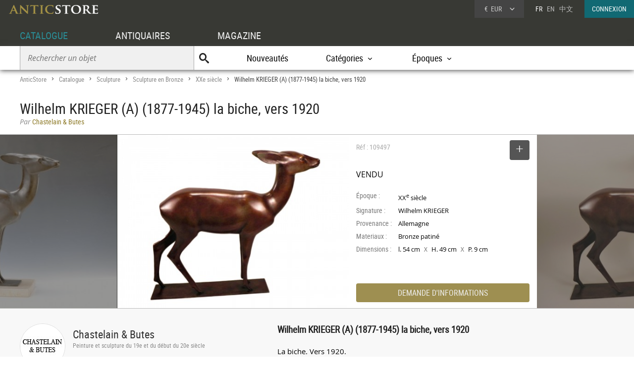

--- FILE ---
content_type: text/html; charset=UTF-8
request_url: https://www.anticstore.com/wilhelm-krieger-a-1877-1945-biche-vers-1920-109497P
body_size: 9952
content:
                <!DOCTYPE html>
<html lang="fr">
<head>
  <meta charset="utf-8">
  <title>Wilhelm KRIEGER (A) (1877-1945) la biche, vers 1920 - XXe siècle - N.109497</title>
  <meta name='description' content="Antiquités et Objets d'art: Sculpture en Bronze  d'époque XXe siècle mis en vente par Chastelain & Butes - Réf: 109497 - La biche. Vers 1920.
Modèle en bronze de bonne ...">
        <link rel="alternate" href="https://www.anticstore.com/wilhelm-krieger-a-1877-1945-biche-vers-1920-109497P" hreflang="fr">
    <link rel="alternate" href="https://www.anticstore.art/109497P" hreflang="en">
    
  
 <link rel="canonical" href="https://www.anticstore.com/wilhelm-krieger-a-1877-1945-biche-vers-1920-109497P">
 <link rel="shortcut icon" href="/img/favicon.ico">
 <meta name="viewport" content="width=device-width, initial-scale=1.0, maximum-scale=2.0">
 <link rel="stylesheet" href="/css/css-V24-min.css" type="text/css">
 <link rel="stylesheet" href="/css/jquery.fancybox.min.css" />
 <meta property="og:title" content="Wilhelm KRIEGER (A) (1877-1945) la biche, vers 1920" />
 <meta property="og:type" content="product" />
 <meta property="og:url" content="https://www.anticstore.com/wilhelm-krieger-a-1877-1945-biche-vers-1920-109497P" />
 <meta property="og:image" content="https://www.anticstore.com/DocBD/commerce/antiquaire/chastelain--butes-992/objet/109497/AnticStore-Large-Ref-109497.jpg" />
 <meta property="og:site_name" content="AnticStore" />
 <meta property="fb:app_id" content="166883123323037" />
 <link rel="apple-touch-icon" href="https://www.anticstore.com/img/apple-touch-icon.png">


 <style>
  summary {outline:none; cursor: pointer; font-weight: bold}
  .descriptif_suite {margin-top:20px;}
  .bande-photo {width:100%; height:350px; overflow: hidden; background-color:#3c3c39;  margin:5px 0 0 0; position:relative; border-top:1px solid #bbb; border-bottom:1px solid #bbb;}
  .bande-photo-gauche {position:absolute; right:45%; width:4000px; height:350px;}
  .bande-photo-droite {position:absolute; left:55%; width:4000px; height:350px;}
  a.img-plus {display:block; cursor: zoom-in;}
  a.img-plus img  { opacity:0.5; height:350px; transition-duration: 0.4s; transition-property: all;}
  a.img-plus img:hover { opacity:1; transition-duration: 0.4s; transition-property: all;}
  .img-right {float:right; padding:0 0 0 1px; position: relative;}
  .img-left {float:left; padding:0 1px 0 0;}
  #info {float:left;  width:350px; padding:0 15px; margin:0; overflow:hidden; height:350px;color: #000; background-color: #fff;}
  .st-hr {color:#aaa; margin:0; height:50px; line-height:50px; margin-bottom:0px; position: relative;}
  #info .intitule { margin-bottom: 20px; padding-bottom: 20px; height:30px;}
  #info .certificat { bottom: 0px;font: 12px/20px "Comic Sans MS","Comic Sans","Lucida Handwriting"; left: 0px; margin: 4px 0px; position: absolute; }
  #info .certificat:before { content:'p'; font-family:picto;display: inline-block; height: 20px; margin-right: 5px; vertical-align: middle; width: 18px; }
  #info dl { font-size: 1em; margin: 60px 0px 10px 0; height:180px; }
  #info dt { float: left; clear: left; color: #777;  padding: 1px 0px; width: 85px; }
  #info dd { padding: 1px 0px; font-family: regular, sans-serif; font-size: 0.9em; overflow: hidden;}
  #info .prix { font-size: 16px; line-height: 50px; padding: 5px 0 30px 0px; font-family:regular;}
  #info .popup-info {color:#eee; background-color:#9e8f51; font-family:condensed; border-radius:0px; padding:0; border-radius:4px; margin:0;display:block; text-align:center; cursor: pointer; font-size: 16px; height: 38px; line-height: 38px;transition-duration: 0.2s; transition-property: all; }
  #info .popup-info:hover {color:#fff;background-color: #116973;}
  .lightbox { position: absolute; top:11px; right:0; text-decoration: none;font-size:13px; width:auto; color:#444; line-height:28px; cursor:pointer; display:inline-block; transition-duration: 0.4s; transition-property: all;}
  .lightbox:hover .msg{color:#116973;}
  .lightbox:hover {background-color: #eee;}
  .selection-bouton {background-color: #555; color:#fff; width:40px; height:40px; text-align: center; border-radius:4px; display:inline-block; vertical-align: middle;}
  .selection-bouton:after {content:'+'; font-family:picto;font-size:28px; height:25px; width:40px; line-height:30px; color:#fff; display:inline-block;}
  .deselection-bouton {background-color: #555; color:#fff; width:40px; height:40px; text-align: center; border-radius:4px; display:inline-block; vertical-align: middle;}
  .deselection-bouton:after {content:'-'; font-family:picto;font-size:36px; height:25px; width:40px; line-height:25px; color:#fff; display:inline-block;}
  .selection .msg, .deselection .msg {color:#fff; font-size:14px; height:40px; line-height:40px; margin-left:15px; display:inline-block; vertical-align: middle; font-family:condensed;float:left; transition-duration: 0.4s; transition-property: all; margin-right:10px;}

  .cadre-antiquaire-descriptif {background-color:#f8f8f8; padding:30px 0;}
  .antiquaire{width:450px; padding:0; color:#000; display:table-cell;}
  .antiquaire .rond {float:left; margin-right:15px; border-radius:80px; width:90px; height:90px; border:1px solid #ddd;}
  .antiquaire .info {display:table-cell; height:120px; padding-top:10px;}
  .antiquaire a.bt-enseigne{font-size:22px;text-decoration:none;color:#333;}
  .antiquaire .specialite{margin:0 0 16px 0;font:12px/14px 'condensed', arial, sans-serif;color:#888;}
  .tel{font-size:0.98em; margin-right:20px; margin-top:0; font-family: 'regular'; letter-spacing: 0.08em;}
  .tel1 {margin-top:10px;}
  .pro_nav { margin-top:20px; position: static; font-size:1.2em;}
  .pro_nav li a {border-bottom:4px solid rgba(255,255,255,0);}
  .pro_nav li {padding:0 0.8em;}
  .proposepar {margin:0; color:#897520; line-height:20px;}
  .noir {color:#888; font-family: italic;}
  .descriptif {display:table-cell; vertical-align: top; margin:0; padding-left:40px; padding-bottom:30px; width:60%;}
  .descriptif .texte{padding:0; margin:20px 0; font-family:regular,"Lucida Sans Unicode", "Lucida Grande", sans-serif; color:#000; text-align: justify; hyphens: auto; font-size:15px;}
  .descriptif .titre {font-size:1.3em; font-weight:bold;}
  .fois{color:#666;padding:0 5px; font-family:'regular'; font-size:12px;}
  .livraison-titre{font-size:18px; line-height:30px;margin:50px 0 5px 0;}
  .livraison-descriptif{margin:5px 0;  font-size:0.95em; line-height:1.6em; font-family: regular, Arial, sans-serif;}
  .autre-objet {text-align: center;}
  .autre-objet h2 {font-size:24px;margin:40px 0 15px 0;}
  .obj-similaire {color:#000; font-family: regular; max-width:700px; margin:0 auto 30px auto; font-size:16px; font-family:italic;}
  .obj-similaire a {color:#000; font-size:16px; font-family:italic;}
  a.mobile-lien {text-decoration: none; color:#fff;}
  .vignette > a {background-color: #efefec;}
  .bande-blanc {border-bottom:none; border-top:1px dashed #777; overflow:hidden;}
  @media only screen and (max-width: 1200px) {
    .descriptif .texte {padding-right: 20px;}
    #info {width:300px;}
    .bande-blanc {font-size:13px; padding:0 2%; width:96%; border-bottom:1px solid #ddd; border-top:none;}
  }
  @media (max-width: 960px) and (min-width: 780px) {
    .pro_nav li {display:block; float:none; border:none; padding:5px 0;}

  }
  @media only screen and (max-width: 780px) {
    .descriptif .texte {padding:0;}
    .descriptif {display:inline-block; width:90%; margin:5%; padding:0; padding-top:30px;}
    .bande-photo {width:100%; height:auto; overflow: hidden; background-color:#f5f5f3;  margin-top:5px; margin-bottom:10px; position:relative; border-top:1px solid #ddd; border-bottom:1px solid #ddd;}
    .bande-photo-gauche {position:static; width:10000px; display:block;}
    .img-right {float:left; padding:0 1px; position: relative;}
    .img-left img{display:none;}
    .bande-photo-droite {position:static; width:100%; height:350px;}
    #info {float:none;  width:90%; padding:0 5%; margin:0 1px 0 0; color: #000; border-top:1px solid #ddd;}
    .pro_nav {font-size:1em; }
    .bande-photo-droite, #info  {height:auto; margin-bottom:10px;}
    #info dl {height:auto; margin-bottom:20px;}
  }
  @media only screen and (max-width: 480px) {
    .bande-photo-gauche {width:100%; height:auto; overflow:hidden;}
    .img-right img{display:none;}
    .img-right:first-child img{display:block;}
    .img-principal {width:100%; height:auto;}
  }
</style>
<script type="application/ld+json">
  {
    "@context": "http://schema.org",
    "@type": "BreadcrumbList",
    "itemListElement": [{
    "@type": "ListItem",
    "position": 1,
    "item": {
    "@id": "https://www.anticstore.com",
    "name": "Anticstore"
  }
},{
"@type": "ListItem",
"position": 2,
"item": {
"@id": "https://www.anticstore.com/catalogue.php",
"name": "Catalogue"
}
},
 {
  "@type": "ListItem",
  "position": 3,
  "item": {
  "@id": "https://www.anticstore.com/sculpture-1-C",
  "name": "Sculpture"
}
},

 {
  "@type": "ListItem",
  "position": 4,
  "item": {
  "@id": "https://www.anticstore.com/bronze-1-SC",
  "name": "Sculpture en Bronze"
}
},


 {
  "@type": "ListItem",
  "position": 5,
  "item": {
  "@id": "https://www.anticstore.com/mobilier/bronze/20emesiecle",
  "name": "XXe siècle"
}
},

{
  "@type": "ListItem",
  "position": 6,
  "item": {
  "@id": "https://www.anticstore.com/wilhelm-krieger-a-1877-1945-biche-vers-1920-109497P",
  "name": "Wilhelm KRIEGER (A) (1877-1945) la biche, vers 1920"
}

}]
}
</script>
    <script async src="https://www.googletagmanager.com/gtag/js?id=UA-96091873-1"></script>
    <script>
      window.dataLayer = window.dataLayer || [];

      function gtag() {
        dataLayer.push(arguments);
      }
      gtag('js', new Date());

      gtag('config', 'UA-17384304-1');
    </script>
  </head>
<body itemscope itemtype='http://schema.org/Product'>
 <header>
   <a href='/'><img src='/img/charte/logo-anticstore.png' height='18' width= '180' alt="Anticstore, portail des Antiquités et de l'Antiquaire" class='logo' /></a>
   <div class='droite'>

        <div class='devise'>
      <div class='select'><span class='sigle'>€</span> <span class='code'>EUR</span>
<form action='/catalogue/option-currency.php' method='post'>
  <input type='hidden' name='url' value='/wilhelm-krieger-a-1877-1945-biche-vers-1920-109497P'>
  <ul class='choix'>
    <li><input type = 'radio' name='choix_currency' value='GBP' id='GBP' onchange='javascript:submit()'><label for = 'GBP'><span class='sigle'>£</span> <span class='code'>GBP</span></label></li><li><input type = 'radio' name='choix_currency' value='USD' id='USD' onchange='javascript:submit()'><label for = 'USD'><span class='sigle'>$</span> <span class='code'>USD</span></label></li><li><input type = 'radio' name='choix_currency' value='CHF' id='CHF' onchange='javascript:submit()'><label for = 'CHF'><span class='sigle'>&nbsp;</span> <span class='code'>CHF</span></label></li>  </ul>
</form>
</div>
</div>

<p class='langue'>FR &nbsp; <a href='https://www.anticstore.art/109497P'>EN</a> &nbsp; <a href='http://cn.anticstore.com' rel='nofollow'>中文</a></p> <a href='/membre/index.php' class='connexion'>CONNEXION</a></div>
    <nav>
      <ul id="menu">
        <li><a href='/catalogue.php' class='select'>CATALOGUE</a></li>
        <li><a href='/pro.php'>ANTIQUAIRES</a></li>
        <li><a href='/dossier.php'>MAGAZINE</a></li>
      </ul>

      <div class='sm-total'>
        <p id='bt-sous-menu'></p>

        <ul id='sous_menu'>
          <li>
            <form method='get' action='/catalogue/recherche.php' id='sous_menu_recherche'>
              <input type='text' class='search-input input_empty' name='texte' value='' placeholder='Rechercher un objet' required><input type='submit' value='U' class='search-submit'>
            </form>
          </li>
          <li><a href='/catalogue/nouveautes.php'>Nouveautés</a></li>
          <li id="bt_catalogue_categorie">Catégories</li>
          <li id="bt_catalogue_style">Époques</li>


        </ul>

        <div id='sm_catalogue_style' class='sm_catalogue'>
          <div class='sm_catalogue_contenu'>

            <ul>
              <li>
                <p>Siècles</p>
              </li>
              <li><a href='/16emesiecle-1-E'>XVI<sup>e</sup> siècle et avant</a></li>
              <li><a href='/17emesiecle-1-E'>XVII<sup>e</sup> siècle</a></li>
              <li><a href='/18emesiecle-1-E'>XVIII<sup>e</sup> siècle</a></li>
              <li><a href='/19emesiecle-1-E'>XIX<sup>e</sup> siècle</a></li>
              <li><a href='/20emesiecle-1-E'>XX<sup>e</sup> siècle</a></li>
            </ul>


            <ul>
              <li>
                <p>Époques</p>
              </li>
              <li><a href='/moyen-age-1-S'>Moyen Âge</a></li>
              <li><a href='/renaissance-1-S'>Renaissance</a></li>
              <li><a href='/louis13-1-S'>Louis XIII</a></li>
              <li><a href='/louis14-1-S'>Louis XIV</a></li>
              <li><a href='/regence-1-S'>Régence</a></li>
            </ul>
            <ul>
              <li><a href='/louis15-1-S'>Louis XV</a></li>
              <li><a href='/transition-1-S'>Transition</a></li>
              <li><a href='/louis16-1-S'>Louis XVI</a></li>
              <li><a href='/directoire-1-S'>Directoire</a></li>
              <li><a href='/empire-1-S'>Empire</a></li>
              <li><a href='/restauration-1-S'>Restauration</a></li>
            </ul>
            <ul>
              <li><a href='/louis-philippe-1-S'>Louis-Philippe</a></li>
              <li><a href='/napoleon3-1-S'>Napoléon III</a></li>
              <li><a href='/artnouveau-1-S'>Art Nouveau</a></li>
              <li><a href='/artdeco-1-S'>Art Déco</a></li>
              <li><a href='/annees40-60-1-S'>Années 50-60</a></li>
            </ul>


          </div>
        </div>
        <div id="sm_catalogue_categorie" class='sm_catalogue'>
          <div class='sm_catalogue_contenu'>
            <ul>
              <li><a href='/archeologie-1-C'>Archéologie</a></li>
              <li><a href='/art-tribal-1-C'>Art Tribal</a></li>
              <li><a href='/argenterie-1-C'>Argenterie et Orfèvrerie</a></li>
              <li><a href='/artsacre-1-C'>Art sacré, objets religieux</a></li>
              <li><a href='/artsasie-1-C'>Arts d'Asie</a></li>
              <li><a href='/bijouterie-1-C'>Bijouterie, Joaillerie</a></li>
            </ul>

            <ul>
              <li><a href='/ceramiques-1-C'>Céramiques, Porcelaines</a></li>
              <li><a href='/collections-1-C'>Collections</a></li>
              <li><a href='/horloges-cartels-1-C'>Horloges, Cartels</a></li>
              <li><a href='/luminaires-1-C'>Luminaires</a></li>
              <li><a href='/materiaux-anciens-1-C'>Matériaux & Architecture</a></li>
              <li><a href='/miroir-1-C'>Miroirs, Trumeaux</a></li>
            </ul>

            <ul>
              <li><a href='/mobilier-1-C'>Mobilier</a></li>
              <li><a href='/objet-decoration-ancien-1-C'>Objet de décoration</a></li>
              <li><a href='/curiosite-1-C'>Objets de Curiosité</a></li>
              <li><a href='/objetsdevitrine-1-C'>Objets de Vitrine</a></li>
              <li><a href='/sculpture-1-C'>Sculpture</a></li>
            </ul>

            <ul>
              <li><a href='/siege-1-C'>Sièges</a></li>
              <li><a href='/peinture-1-C'>Tableaux et dessins</a></li>
              <li><a href='/livres-1-C'>Gravures anciennes</a></li>
              <li><a href='/tapisettapisserieanciens-1-C'>Tapisserie & Tapis</a></li>
              <li><a href='/verrerie-cristallerie-1-C'>Verrerie, Cristallerie</a></li>
            </ul>
          </div>
        </div>


      </div>

    </nav>
    
</header>
<div id='page'>  
  <div class='page-header'>
    <div id='filarianne'>
      <a href='/'>AnticStore</a> &gt; 
      <a href='/catalogue.php'>Catalogue</a> &gt; 
      <a href='/sculpture-1-C'>Sculpture</a> &gt; <a href='/bronze-1-SC'>Sculpture en Bronze</a> &gt; <a href='/mobilier/bronze/20emesiecle'>XXe siècle</a>  &gt; <span class='arianne-select'>Wilhelm KRIEGER (A) (1877-1945) la biche, vers 1920</span></div>      <h1  itemprop='name'>Wilhelm KRIEGER (A) (1877-1945) la biche, vers 1920</h1><p class='proposepar'><span class='noir'>Par</span> Chastelain & Butes</p>
    </div>
  </div>
  <div class='bande-photo'>
    <div class='bande-photo-gauche'>
      <div class='img-right'><div class='enlarge'></div><a class='fancybox' href='/DocBD/commerce/antiquaire/chastelain--butes-992/objet/109497/AnticStore-Large-Ref-109497.jpg' data-fancybox='gallery'><img src='/DocBD/commerce/antiquaire/chastelain--butes-992/objet/109497/AnticStore-Medium-Ref-109497.jpg' alt='Wilhelm KRIEGER (A) (1877-1945) la biche, vers 1920' height='350' class='img-principal'></a></div>
<a class='fancybox img-plus img-right' href='../DocBD/commerce/antiquaire/chastelain--butes-992/objet/109497/AnticStore-Large-Ref-109497_01.jpg' data-fancybox='gallery'><img src='../DocBD/commerce/antiquaire/chastelain--butes-992/objet/109497/AnticStore-Medium-Ref-109497_01.jpg' alt='Wilhelm KRIEGER (A) (1877-1945) la biche, vers 1920 - Sculpture Style '></a>
<a class='fancybox img-plus img-right' href='../DocBD/commerce/antiquaire/chastelain--butes-992/objet/109497/AnticStore-Large-Ref-109497_03.jpg' data-fancybox='gallery'><img src='../DocBD/commerce/antiquaire/chastelain--butes-992/objet/109497/AnticStore-Medium-Ref-109497_03.jpg' alt='Wilhelm KRIEGER (A) (1877-1945) la biche, vers 1920 - Chastelain &amp; Butes'></a>
<a class='fancybox img-plus img-right' href='../DocBD/commerce/antiquaire/chastelain--butes-992/objet/109497/AnticStore-Large-Ref-109497_05.jpg' data-fancybox='gallery'><img src='../DocBD/commerce/antiquaire/chastelain--butes-992/objet/109497/AnticStore-Medium-Ref-109497_05.jpg' alt='Wilhelm KRIEGER (A) (1877-1945) la biche, vers 1920 - '></a>
<a class='fancybox img-plus img-right' href='../DocBD/commerce/antiquaire/chastelain--butes-992/objet/109497/AnticStore-Large-Ref-109497_07.jpg' data-fancybox='gallery'><img src='../DocBD/commerce/antiquaire/chastelain--butes-992/objet/109497/AnticStore-Medium-Ref-109497_07.jpg' alt='Antiquités - Wilhelm KRIEGER (A) (1877-1945) la biche, vers 1920'></a>    </div>

    <div class='bande-photo-droite'>
      <div id='info'>
        <div class='intitule'><div class='st-hr'>
        Réf : 109497<div class='lightbox'><div class='selection'><div class='selection-bouton'></div><span class='msg'>SELECTIONNER</span></div></div>
        
        </div><meta itemprop='image' content='https://www.anticstore.com/DocBD/commerce/antiquaire/chastelain--butes-992/objet/109497/AnticStore-Large-Ref-109497.jpg'><link itemprop='url' href='/wilhelm-krieger-a-1877-1945-biche-vers-1920-109497P'><div class='prix'>VENDU</div></div><dl><dt>Époque :</dt> <dd>XX<sup>e</sup> siècle</dd><dt>Signature :</dt> <dd>Wilhelm KRIEGER</dd><dt>Provenance :</dt> <dd>Allemagne</dd><dt>Materiaux :</dt> <dd>Bronze patiné</dd><dt>Dimensions :</dt> <dd>l. 54 cm <span class='fois'>X</span> H. 49 cm <span class='fois'>X</span> P. 9 cm</dd></dl><div id='mobile-form'>
          <p class='popup-info' onClick="Popup.afficher(400,540, '/catalogue/formulaire-info.php?url_produit=wilhelm-krieger-a-1877-1945-biche-vers-1920-109497', rel='nofollow')" rel='nofollow'>DEMANDE D'INFORMATIONS</p>
          </div>
          <div id='mobile-info-antiquaire'></div>
          <script>
            if (window.innerWidth<480) {
             document.getElementById("mobile-form").innerHTML = "<p class='popup-info' onClick=\"Popup.afficher(320,900, '/catalogue/formulaire-info.php?url_produit=wilhelm-krieger-a-1877-1945-biche-vers-1920-109497', rel='nofollow')\" rel='nofollow'>DEMANDE D'INFORMATIONS</p>";
           } else {
            document.getElementById("mobile-form").innerHTML = "<p class='popup-info' onClick=\"Popup.afficher(400,540, '/catalogue/formulaire-info.php?url_produit=wilhelm-krieger-a-1877-1945-biche-vers-1920-109497', rel='nofollow')\" rel='nofollow'>DEMANDE D'INFORMATIONS</p>";
          }
        </script>
      </div>
      
<a class='fancybox img-plus img-left' href='../DocBD/commerce/antiquaire/chastelain--butes-992/objet/109497/AnticStore-Large-Ref-109497_02.jpg' data-fancybox='gallery'><img src='../DocBD/commerce/antiquaire/chastelain--butes-992/objet/109497/AnticStore-Medium-Ref-109497_02.jpg' alt='Sculpture Sculpture en Bronze - Wilhelm KRIEGER (A) (1877-1945) la biche, vers 1920'></a>
<a class='fancybox img-plus img-left' href='../DocBD/commerce/antiquaire/chastelain--butes-992/objet/109497/AnticStore-Large-Ref-109497_04.jpg' data-fancybox='gallery'><img src='../DocBD/commerce/antiquaire/chastelain--butes-992/objet/109497/AnticStore-Medium-Ref-109497_04.jpg' alt='XXe siècle - Wilhelm KRIEGER (A) (1877-1945) la biche, vers 1920'></a>
<a class='fancybox img-plus img-left' href='../DocBD/commerce/antiquaire/chastelain--butes-992/objet/109497/AnticStore-Large-Ref-109497_06.jpg' data-fancybox='gallery'><img src='../DocBD/commerce/antiquaire/chastelain--butes-992/objet/109497/AnticStore-Medium-Ref-109497_06.jpg' alt=' - Wilhelm KRIEGER (A) (1877-1945) la biche, vers 1920'></a>    </div>
  </div>

  <div style='' class='cadre-antiquaire-descriptif'>
    <div class="page">

              <div class='antiquaire'>
          <img src="/DocBD/commerce/antiquaire/chastelain--butes-992/chastelain-butes-antiquites-r.jpg" width='90' height='90' class='rond' alt='Chastelain &amp; Butes'>
          <div class='info'>
            <a href='antiquaire/chastelain-butes' class='bt-enseigne'>Chastelain & Butes</a><p class='specialite'>Peinture et sculpture du 19e et du début du 20e siècle</p><div class='follow'><div class='suivre'>SUIVRE</div></div><br><div class='tel tel1'>+32477427471</div><ul class='pro_nav'>
            <li><a href='/antiquaire/chastelain-butes'>GALERIE</a></li>
            <li><a href='/antiquaire/chastelain-butes/catalogue'>CATALOGUE</a></li>
            </ul>          </div>
        </div>

        
      <div class='descriptif'>
       <div class='titre'>Wilhelm KRIEGER (A) (1877-1945) la biche, vers 1920</div>
       

       <div class='texte'>
         <p>La biche. Vers 1920.<br />
Modèle en bronze de bonne qualité d'une biche, probablement coulé vers 1970. Animal debout, regardant vers l'avant, captant l'odeur, posture tendue, dynamique caractérisée uniquement par la position des pattes postérieures. Signé Krieger sur la terrasse. Une belle patine brun doré presque transparente.<br />
<br />
Titre: Biche <br />
Dimensions: 49 cm (h) x 54 cm (l) x 9 cm (p),<br />
Matière: Bronze<br />
Signature: Krieger<br />
Wilhelm Krieger (1877-1945)<br />
Wilhelm Krieger était le fils du peintre Eduard Theodor Krieger. Il était né sur l'île de Frise orientale de Norderney, dans la mer du Nord. Il a rapidement quitté l'île et a vécu comme élève chez des proches à Norden où il a fréquenté le gymnase. Il a cependant passé la plus grande partie de sa vie à Munich et dans la ville voisine de Herrsching am Ammersee.<br />
<br />
Il a quitté Norden sans avoir terminé ses études et a commencé un apprentissage de trois ans comme peintre décoratif à Brême. Il est parti pour ...</p>                   <details>
            <summary>Lire la suite</summary>
            <div class='descriptif_suite'>
              <p>...  Munich en 1896 sans avoir terminé cet apprentissage. Là, il s'inscrit à la Kunstgewerbeschule 1896/1897, mais abandonne cette école au bout d'un semestre. Il reprend la peinture et devient membre des Vereinigte Werkstätten München (mouvement similaire à celui des arts et métiers en Grande-Bretagne et à la Sécession de Vienne). À partir de 1901, Krieger apprend à sculpter et se familiarise avec la fonte en bronze et l'art de la patination. Deux ans plus tard, il devient associé de la société Zierhut & Krieger à Munich, qui fournit des articles d'artisanat d'art tels que des articles de table et des bijoux. Il commence à se consacrer à la sculpture animalière et se met à travailler en indépendant pour les Keramische Werkstätten de Herrsching, où il rencontre plus tard sa future épouse, Emilie Butters, qui est céramiste et professeur de dessin.<br />
<br />
En 1907, il devient membre de la Sécession de Munich. Cela lui permet de présenter des sculptures dans les expositions organisées par la Sécession de Munich. Cela lui a également permis d'exposer ses œuvres les années suivantes à Berlin, Brême, Dresde, Düsseldorf et Londres.<br />
<br />
En 1912, Krieger épouse Emilie Butters, qui est alors directrice artistique du département peinture des ateliers de céramique de Herrsching. Le couple a eu cinq enfants. En 1927, Wilhelm Krieger reçoit le titre honorifique de professeur du ministère bavarois de la culture.  La première exposition personnelle de Wilhelm Krieger a eu lieu en 1934 à la Städtische Galerie de Nuremberg et a été saluée par les contemporains. De 1937 à 1944, Krieger a participé à la grande exposition annuelle d'art allemand à la Haus der Kunst, organisée à Munich à l'instigation d'Adolf Hitler. La Haus der Kunst devait présenter ce que les National-Socialistes considéraient comme le "véritable" art allemand. Pourtant, l'art de Krieger n'a rien de " National-Socialiste ".<br />
<br />
Krieger, malentendant depuis l'enfance, s'appuyait sur la puissance de ses capacités picturales. Ce n'est pas la parole ou l'écriture, mais la sculpture qui lui permettait de s'exprimer. Enfant, Wilhelm Krieger était très attaché aux animaux de sa patrie, qu'il rencontrait lors de ses promenades quotidiennes. Ses sculptures montrent principalement des mammifères originaires d'Allemagne et souvent des oiseaux : hiboux, canards, choucas, coqs, faucons, buses, aigles, condors, grues ou marabouts peuplaient son atelier, à côté d'autres animaux domestiques comme les chats, les chiens, les cerfs et parfois les singes. Les contemporains de Krieger louaient déjà ses sculptures pour leur forme pure et admiraient sa capacité à styliser fortement les animaux tout en capturant leur naturalisme. Krieger, un sculpteur autodidacte, a créé des œuvres d'art très individuelles qui reflètent sa vision personnelle unique. Il s'est intéressé au modelage des animaux sans les charger d'une quelconque signification symbolique. Krieger n'a pas étudié et n'a pas été influencé par d'autres sculpteurs animaliers. Par la stylisation et la simplification, Krieger a créé des sculptures très vivantes qui, bien que très différentes, ont parfois, en raison de leur douceur, de leur lissage et de leur austérité, une intensité quelque peu similaire à celle de l'œuvre du sculpteur français François Pompon.<br />
<br />
L'œuvre de Krieger comprend environ 200 sculptures d'animaux. Ses sculptures ont été coulées en bronze. Il a également sculpté dans la pierre calcaire ou le marbre. Son travail a été très populaire et a également été édité en porcelaine et en grès par des sociétés notables telles que Hutschenreuther, Rosenthal et plusieurs autres importantes manufactures de porcelaine.<br />
<br />
Contrairement aux sculptures en porcelaine, qui étaient produites en masse par des modélistes dans des manufactures de porcelaine éloignées de l'artiste, ce sont les bronzes qui montrent le grand savoir-faire et l'habileté de Krieger. Il n'a pas manqué l'occasion de ciseler lui-même les surfaces des bronzes, pour donner aux sculptures la touche finale et la couleur de la surface. Les experts louent la couleur inhabituelle et chaleureuse, ainsi que le traitement finement détaillé et élaboré des surfaces des œuvres de Krieger.<br />
Les œuvres de Krieger ont déjà trouvé leur place dans de grands musées et collections, et Wilhelm Krieger recevra certainement aussi dans un avenir proche la place qu'il mérite dans les rangs des grands sculpteurs animaliers allemands tels qu'August Gaul, Fritz Behn.</p>            </div>
          </details>
                </div>



       <ul class='tag'><li class='titre-mc'>Mots clés</li><li><a href='/mobilier/bronze/20emesiecle' rel='tag'>Sculpture en Bronze XXe siècle</a></li></ul><p class='livraison-titre'>Conditions générales de livraison :</p><p class='livraison-descriptif'>Dès réception du paiement intégral, nous expédions les produits dans le monde entier en faisant appel à des prestataires de services d'emballage et d'expédition professionnels. </p>    </div> <!-- #descriptif -->
  </div> <!-- #page -->
</div>

  <div  class='bande-blanc'>
    <div class='page'>
      <div class='autre-objet'><h2>Chastelain & Butes</h2></div>
      <div class='album'><div class='epoque'><span>XX<sup>e</sup> siècle</span></div><div class='cadre-photo'>
        <a href='/guido-righetti-y-1875-1958-bronze-tigres-combattants-n1-122118P'><img src='/DocBD/commerce/antiquaire/chastelain--butes-992/objet/122118/AnticStore-Medium-Ref-122118.jpg' alt='Guido Righetti (1875-1958), Tigres combattants n°1' width='293' height='320'></a>
        </div><div><a href='/guido-righetti-y-1875-1958-bronze-tigres-combattants-n1-122118P' class='titre'><span>Guido Righetti (1875-1958), Tigres combattants n°1</span></a><div class='info'>
        <p class='prix'><span>25 000 €</span></p></div></div></div><div class='album'><div class='epoque'><span>XX<sup>e</sup> siècle</span></div><div class='cadre-photo'>
        <a href='/sculpture-poisson-bronze-voile-chine-par-rachel-van-dantzig-1978-1949-122117P'><img src='/DocBD/commerce/antiquaire/chastelain--butes-992/objet/122117/AnticStore-Medium-Ref-122117.jpg' alt='Voile de Chine - Rachel Van Dantzig (1978-1949)' width='293' height='320'></a>
        </div><div><a href='/sculpture-poisson-bronze-voile-chine-par-rachel-van-dantzig-1978-1949-122117P' class='titre'><span>Voile de Chine - Rachel Van Dantzig (1978-1949)</span></a><div class='info'>
        <p class='prix'><span>3 850 €</span></p></div></div></div><div class='album'><div class='epoque'><span>XX<sup>e</sup> siècle</span></div><div class='cadre-photo'>
        <a href='/statue-cheval-bronze-par--patrick-villas-122116P'><img src='/DocBD/commerce/antiquaire/chastelain--butes-992/objet/122116/AnticStore-Medium-Ref-122116.jpg' alt='Cheval - Patrick Villas né en 1961' width='293' height='320'></a>
        </div><div><a href='/statue-cheval-bronze-par--patrick-villas-122116P' class='titre'><span>Cheval - Patrick Villas né en 1961</span></a><div class='info'>
        <p class='prix'><span>7 200 €</span></p></div></div></div><div class='petit-bouton'><a href='/antiquaire/chastelain-butes/catalogue' class='petit-bouton'><span>CATALOGUE</span></a></div> 
    </div>
  </div>
  

<div  class='bande-blanc'>
  <div class='page'>
   
    <div class='autre-objet'><h2>Sculpture en Bronze</h2></div>
  <div>
    <div class='center'>
     <div class='album'><div class='epoque'><span>XX<sup>e</sup> siècle</span></div><div class='cadre-photo'>
      <a href='/maternite-baltasar-lobo-1910-1993-124464P'><img src='/DocBD/commerce/antiquaire/galerie-tourbillon-701/objet/124464/AnticStore-Medium-Ref-124464.jpg' alt='Maternité - Baltasar Lobo (1910-1993)' width='213' height='320'></a>
      </div><div><a href='/maternite-baltasar-lobo-1910-1993-124464P' class='titre'><span>Maternité - Baltasar Lobo (1910-1993)</span></a><div class='info'>
      <p class='prix'><span>42 000 €</span></p></div></div></div><div class='album'><div class='epoque'><span>XX<sup>e</sup> siècle</span></div><div class='cadre-photo'>
      <a href='/skulptur-vii-sculpture-laiton-marbre-hans-aeschbacher-1960-124441P'><img src='/DocBD/commerce/antiquaire/galerie-latham-960/objet/124441/AnticStore-Medium-Ref-124441.jpg' alt='&quot;Skulptur VII&quot; sculpture en laiton et marbre de Hans Aeschbacher, 1960' width='320' height='320'></a>
      </div><div><a href='/skulptur-vii-sculpture-laiton-marbre-hans-aeschbacher-1960-124441P' class='titre'><span>&quot;Skulptur VII&quot; sculpture en laiton et marbre de Hans Aeschbacher, 1960</span></a><div class='info'>
      <p class='prix'><span>7 300 €</span></p></div></div></div><div class='album'><div class='epoque'><span>XX<sup>e</sup> siècle</span></div><div class='cadre-photo'>
      <a href='/danseuse-au-cothurne-agathon-leonard-1841y1923-124391P'><img src='/DocBD/commerce/antiquaire/galerie-tourbillon-701/objet/124391/AnticStore-Medium-Ref-124391.jpg' alt='Danseuse au Cothurne - Agathon LÉONARD (1841–1923)' width='213' height='320'></a>
      </div><div><a href='/danseuse-au-cothurne-agathon-leonard-1841y1923-124391P' class='titre'><span>Danseuse au Cothurne - Agathon LÉONARD (1841–1923)</span></a><div class='info'>
      <p class='prix'><span>32 000 €</span></p></div></div></div><div class='album'><div class='epoque'><span>XIX<sup>e</sup> siècle</span></div><div class='cadre-photo'>
      <a href='/denys-puech-1854-1942-sirene-124383P'><img src='/DocBD/commerce/antiquaire/acropole-antiquites-1167/objet/124383/AnticStore-Medium-Ref-124383.jpg' alt='Denys PUECH (1854-1942), La sirène' width='320' height='320'></a>
      </div><div><a href='/denys-puech-1854-1942-sirene-124383P' class='titre'><span>Denys PUECH (1854-1942), La sirène</span></a><div class='info'>
      <p class='prix'><span>4 700 €</span></p></div></div></div><div class='album'><div class='epoque'><span>XX<sup>e</sup> siècle</span></div><div class='cadre-photo'>
      <a href='/adolphe-jean-lavergne-1863-1928-charmeur-serpent-124350P'><img src='/DocBD/commerce/antiquaire/acropole-antiquites-1167/objet/124350/AnticStore-Medium-Ref-124350.jpg' alt='Adolphe Jean LAVERGNE (1863-1928), Le charmeur de serpent' width='256' height='320'></a>
      </div><div><a href='/adolphe-jean-lavergne-1863-1928-charmeur-serpent-124350P' class='titre'><span>Adolphe Jean LAVERGNE (1863-1928), Le charmeur de serpent</span></a><div class='info'>
      <p class='prix'><span>1 800 €</span></p></div></div></div><div class='album'><div class='epoque'><span>XIX<sup>e</sup> siècle</span></div><div class='cadre-photo'>
      <a href='/auguste-moreau-1834-1917-femme-l-enfant-124303P'><img src='/DocBD/commerce/antiquaire/acropole-antiquites-1167/objet/124303/AnticStore-Medium-Ref-124303.jpg' alt='Auguste MOREAU (1834-1917) Femme à l&#039;enfant' width='210' height='320'></a>
      </div><div><a href='/auguste-moreau-1834-1917-femme-l-enfant-124303P' class='titre'><span>Auguste MOREAU (1834-1917) Femme à l&#039;enfant</span></a><div class='info'>
      <p class='prix'><span>18 400 €</span></p></div></div></div></div><div class='petit-bouton'><a href='bronze-1-SC' class='petit-bouton'><span>Bronze ancien</span></a><br><br></div> 


  </div>
</div>

</div>

    <div class='footer-news'>
      <div class='titre'>Newsletter
        <p>Suivez l'actualité d'Anticstore</p>
      </div>
      <form action='/newsletter.php' method='POST'>
        <input type="hidden" name='email_client'>
        <input type='text' placeholder='Votre email' name='email' class='search-input' required><input type='submit' value="JE M'ABONNE" class='news-submit'>
      </form>

    </div>
    <footer>
      <div id='footer'>
        <div class='pro'>
          ACCÈS PROFESSIONNEL
          <p><a href='https://admin.anticstore.com/fr/' class='bleu' target='_blank' rel='noopener'>ESPACE DE GESTION</a></p>
          <p><a href='/membre/application-form.php' class='blanc'>Demande d'inscription</a></p>
        </div>
        <div>
          <ul class='menu'>
            <li class='titre'><a href='/catalogue.php'>CATALOGUE</a></li>
            <li><a href='/catalogue/liste_categories.php'>Catégories</a></li>
            <li><a href='/catalogue/liste_styles.php'>Styles</a></li>
            <li><a href='/catalogue/liste_epoques.php'>Époques</a></li>
            <li><a href='/catalogue/nouveautes.php'>Nouveautés</a></li>
          </ul>
        </div>
        <div>
          <ul class='menu'>
            <li class='titre'><a href='/pro.php'>PROFESSIONNELS</a></li>
            <li><a href='/antiquaires'>Antiquaires</a></li>
            <li><a href='/syndicat-antiquaire.php'>Syndicats d'antiquaires</a></li>
          </ul>
        </div>
        <div class='magazine'>
          <ul class='menu'>
            <li class='titre'><a href='/dossier.php'>MAGAZINE</a></li>
            <li><a href='/agenda.php'>Agenda</a></li>
            <li><a href='/article/articles.php'>Articles</a></li>
            <li><a href='/ebeniste/ebenistes.php'>Les ébénistes du XVIIIe siècle</a></li>
            <li><a href='/style/index.php'>Les styles</a></li>
          </ul>
        </div>
        <div class='menu-general'>
          <img src='/img/charte/logo_ASfooter.png' height='14' width='180' alt='AnticStore antiquites' class='logo' />
          <ul>
            <li><a href='/'>Accueil</a></li>
            <li><a href='/pratique/contact.php'>Contact</a></li>
            <li><a href='http://www.anticstore-blog.com'>Blog Antiquités et Objets d'art</a></li>
          </ul>
          <a href='https://www.facebook.com/AnticStore.France' class='reseaux facebook'>
            <p>FaceBook</p>
          </a>
          <a href='https://twitter.com/anticstore' class='reseaux twitter'>
            <p>twitter</p>
          </a>
          <a href='https://www.instagram.com/anticstore_art/' class='reseaux googleplus' rel="publisher">
            <p>googleplus</p>
          </a>
          <a href='https://www.youtube.com/channel/UCtY6YPHjbpMLQ8E1t8J2BNA' class='reseaux youtube'>
            <p>Youtube</p>
          </a>
        </div>
      </div>
      <p id='mentions'><a href="/pratique/mentions.php">Mentions légales</a> | <a href="/pratique/cgu.php">Conditions générales d'utilisation</a> | <a href="/pratique/cgv.php">Conditions générales de vente</a><br /><span id='copy_anticstore'>&copy; 2026 Anticstore</span></p>

    </footer>
   
<script src="https://ajax.googleapis.com/ajax/libs/jquery/3.3.1/jquery.min.js"></script>
<script src="/js/jquery.fancybox.min.js"></script>
<script type="text/javascript" src="/js/js-V2-min.js"></script>
<script type="text/javascript">
  $(document).ready(function() {
    $().fancybox({
      selector : '[data-fancybox="gallery"]',
      loop     : true
    });
  });
</script>

  <script>
    $('.lightbox').click(function() {
      $(location).attr('href','/membre/index.php'); 
    });
  </script>

  <script>
    $('.follow').click(function() {
      $(location).attr('href','/membre/index.php'); 
    });
  </script>
  </body>
</html>